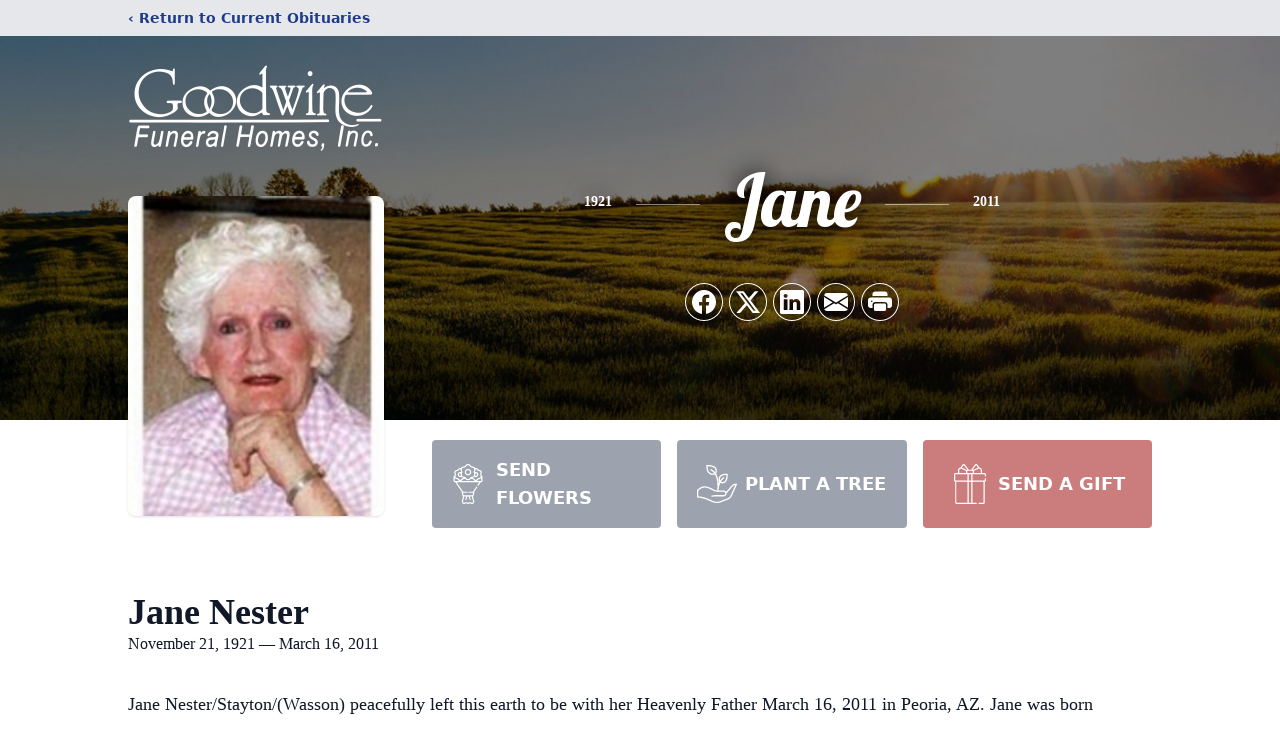

--- FILE ---
content_type: text/html; charset=utf-8
request_url: https://www.google.com/recaptcha/enterprise/anchor?ar=1&k=6Len1SArAAAAALnFOO6KyD37-Ncbj3yOqITs9-X0&co=aHR0cHM6Ly93d3cuZ29vZHdpbmVmdW5lcmFsaG9tZXMuY29tOjQ0Mw..&hl=en&type=image&v=N67nZn4AqZkNcbeMu4prBgzg&theme=light&size=invisible&badge=bottomright&anchor-ms=20000&execute-ms=30000&cb=y178ev9bhl93
body_size: 48695
content:
<!DOCTYPE HTML><html dir="ltr" lang="en"><head><meta http-equiv="Content-Type" content="text/html; charset=UTF-8">
<meta http-equiv="X-UA-Compatible" content="IE=edge">
<title>reCAPTCHA</title>
<style type="text/css">
/* cyrillic-ext */
@font-face {
  font-family: 'Roboto';
  font-style: normal;
  font-weight: 400;
  font-stretch: 100%;
  src: url(//fonts.gstatic.com/s/roboto/v48/KFO7CnqEu92Fr1ME7kSn66aGLdTylUAMa3GUBHMdazTgWw.woff2) format('woff2');
  unicode-range: U+0460-052F, U+1C80-1C8A, U+20B4, U+2DE0-2DFF, U+A640-A69F, U+FE2E-FE2F;
}
/* cyrillic */
@font-face {
  font-family: 'Roboto';
  font-style: normal;
  font-weight: 400;
  font-stretch: 100%;
  src: url(//fonts.gstatic.com/s/roboto/v48/KFO7CnqEu92Fr1ME7kSn66aGLdTylUAMa3iUBHMdazTgWw.woff2) format('woff2');
  unicode-range: U+0301, U+0400-045F, U+0490-0491, U+04B0-04B1, U+2116;
}
/* greek-ext */
@font-face {
  font-family: 'Roboto';
  font-style: normal;
  font-weight: 400;
  font-stretch: 100%;
  src: url(//fonts.gstatic.com/s/roboto/v48/KFO7CnqEu92Fr1ME7kSn66aGLdTylUAMa3CUBHMdazTgWw.woff2) format('woff2');
  unicode-range: U+1F00-1FFF;
}
/* greek */
@font-face {
  font-family: 'Roboto';
  font-style: normal;
  font-weight: 400;
  font-stretch: 100%;
  src: url(//fonts.gstatic.com/s/roboto/v48/KFO7CnqEu92Fr1ME7kSn66aGLdTylUAMa3-UBHMdazTgWw.woff2) format('woff2');
  unicode-range: U+0370-0377, U+037A-037F, U+0384-038A, U+038C, U+038E-03A1, U+03A3-03FF;
}
/* math */
@font-face {
  font-family: 'Roboto';
  font-style: normal;
  font-weight: 400;
  font-stretch: 100%;
  src: url(//fonts.gstatic.com/s/roboto/v48/KFO7CnqEu92Fr1ME7kSn66aGLdTylUAMawCUBHMdazTgWw.woff2) format('woff2');
  unicode-range: U+0302-0303, U+0305, U+0307-0308, U+0310, U+0312, U+0315, U+031A, U+0326-0327, U+032C, U+032F-0330, U+0332-0333, U+0338, U+033A, U+0346, U+034D, U+0391-03A1, U+03A3-03A9, U+03B1-03C9, U+03D1, U+03D5-03D6, U+03F0-03F1, U+03F4-03F5, U+2016-2017, U+2034-2038, U+203C, U+2040, U+2043, U+2047, U+2050, U+2057, U+205F, U+2070-2071, U+2074-208E, U+2090-209C, U+20D0-20DC, U+20E1, U+20E5-20EF, U+2100-2112, U+2114-2115, U+2117-2121, U+2123-214F, U+2190, U+2192, U+2194-21AE, U+21B0-21E5, U+21F1-21F2, U+21F4-2211, U+2213-2214, U+2216-22FF, U+2308-230B, U+2310, U+2319, U+231C-2321, U+2336-237A, U+237C, U+2395, U+239B-23B7, U+23D0, U+23DC-23E1, U+2474-2475, U+25AF, U+25B3, U+25B7, U+25BD, U+25C1, U+25CA, U+25CC, U+25FB, U+266D-266F, U+27C0-27FF, U+2900-2AFF, U+2B0E-2B11, U+2B30-2B4C, U+2BFE, U+3030, U+FF5B, U+FF5D, U+1D400-1D7FF, U+1EE00-1EEFF;
}
/* symbols */
@font-face {
  font-family: 'Roboto';
  font-style: normal;
  font-weight: 400;
  font-stretch: 100%;
  src: url(//fonts.gstatic.com/s/roboto/v48/KFO7CnqEu92Fr1ME7kSn66aGLdTylUAMaxKUBHMdazTgWw.woff2) format('woff2');
  unicode-range: U+0001-000C, U+000E-001F, U+007F-009F, U+20DD-20E0, U+20E2-20E4, U+2150-218F, U+2190, U+2192, U+2194-2199, U+21AF, U+21E6-21F0, U+21F3, U+2218-2219, U+2299, U+22C4-22C6, U+2300-243F, U+2440-244A, U+2460-24FF, U+25A0-27BF, U+2800-28FF, U+2921-2922, U+2981, U+29BF, U+29EB, U+2B00-2BFF, U+4DC0-4DFF, U+FFF9-FFFB, U+10140-1018E, U+10190-1019C, U+101A0, U+101D0-101FD, U+102E0-102FB, U+10E60-10E7E, U+1D2C0-1D2D3, U+1D2E0-1D37F, U+1F000-1F0FF, U+1F100-1F1AD, U+1F1E6-1F1FF, U+1F30D-1F30F, U+1F315, U+1F31C, U+1F31E, U+1F320-1F32C, U+1F336, U+1F378, U+1F37D, U+1F382, U+1F393-1F39F, U+1F3A7-1F3A8, U+1F3AC-1F3AF, U+1F3C2, U+1F3C4-1F3C6, U+1F3CA-1F3CE, U+1F3D4-1F3E0, U+1F3ED, U+1F3F1-1F3F3, U+1F3F5-1F3F7, U+1F408, U+1F415, U+1F41F, U+1F426, U+1F43F, U+1F441-1F442, U+1F444, U+1F446-1F449, U+1F44C-1F44E, U+1F453, U+1F46A, U+1F47D, U+1F4A3, U+1F4B0, U+1F4B3, U+1F4B9, U+1F4BB, U+1F4BF, U+1F4C8-1F4CB, U+1F4D6, U+1F4DA, U+1F4DF, U+1F4E3-1F4E6, U+1F4EA-1F4ED, U+1F4F7, U+1F4F9-1F4FB, U+1F4FD-1F4FE, U+1F503, U+1F507-1F50B, U+1F50D, U+1F512-1F513, U+1F53E-1F54A, U+1F54F-1F5FA, U+1F610, U+1F650-1F67F, U+1F687, U+1F68D, U+1F691, U+1F694, U+1F698, U+1F6AD, U+1F6B2, U+1F6B9-1F6BA, U+1F6BC, U+1F6C6-1F6CF, U+1F6D3-1F6D7, U+1F6E0-1F6EA, U+1F6F0-1F6F3, U+1F6F7-1F6FC, U+1F700-1F7FF, U+1F800-1F80B, U+1F810-1F847, U+1F850-1F859, U+1F860-1F887, U+1F890-1F8AD, U+1F8B0-1F8BB, U+1F8C0-1F8C1, U+1F900-1F90B, U+1F93B, U+1F946, U+1F984, U+1F996, U+1F9E9, U+1FA00-1FA6F, U+1FA70-1FA7C, U+1FA80-1FA89, U+1FA8F-1FAC6, U+1FACE-1FADC, U+1FADF-1FAE9, U+1FAF0-1FAF8, U+1FB00-1FBFF;
}
/* vietnamese */
@font-face {
  font-family: 'Roboto';
  font-style: normal;
  font-weight: 400;
  font-stretch: 100%;
  src: url(//fonts.gstatic.com/s/roboto/v48/KFO7CnqEu92Fr1ME7kSn66aGLdTylUAMa3OUBHMdazTgWw.woff2) format('woff2');
  unicode-range: U+0102-0103, U+0110-0111, U+0128-0129, U+0168-0169, U+01A0-01A1, U+01AF-01B0, U+0300-0301, U+0303-0304, U+0308-0309, U+0323, U+0329, U+1EA0-1EF9, U+20AB;
}
/* latin-ext */
@font-face {
  font-family: 'Roboto';
  font-style: normal;
  font-weight: 400;
  font-stretch: 100%;
  src: url(//fonts.gstatic.com/s/roboto/v48/KFO7CnqEu92Fr1ME7kSn66aGLdTylUAMa3KUBHMdazTgWw.woff2) format('woff2');
  unicode-range: U+0100-02BA, U+02BD-02C5, U+02C7-02CC, U+02CE-02D7, U+02DD-02FF, U+0304, U+0308, U+0329, U+1D00-1DBF, U+1E00-1E9F, U+1EF2-1EFF, U+2020, U+20A0-20AB, U+20AD-20C0, U+2113, U+2C60-2C7F, U+A720-A7FF;
}
/* latin */
@font-face {
  font-family: 'Roboto';
  font-style: normal;
  font-weight: 400;
  font-stretch: 100%;
  src: url(//fonts.gstatic.com/s/roboto/v48/KFO7CnqEu92Fr1ME7kSn66aGLdTylUAMa3yUBHMdazQ.woff2) format('woff2');
  unicode-range: U+0000-00FF, U+0131, U+0152-0153, U+02BB-02BC, U+02C6, U+02DA, U+02DC, U+0304, U+0308, U+0329, U+2000-206F, U+20AC, U+2122, U+2191, U+2193, U+2212, U+2215, U+FEFF, U+FFFD;
}
/* cyrillic-ext */
@font-face {
  font-family: 'Roboto';
  font-style: normal;
  font-weight: 500;
  font-stretch: 100%;
  src: url(//fonts.gstatic.com/s/roboto/v48/KFO7CnqEu92Fr1ME7kSn66aGLdTylUAMa3GUBHMdazTgWw.woff2) format('woff2');
  unicode-range: U+0460-052F, U+1C80-1C8A, U+20B4, U+2DE0-2DFF, U+A640-A69F, U+FE2E-FE2F;
}
/* cyrillic */
@font-face {
  font-family: 'Roboto';
  font-style: normal;
  font-weight: 500;
  font-stretch: 100%;
  src: url(//fonts.gstatic.com/s/roboto/v48/KFO7CnqEu92Fr1ME7kSn66aGLdTylUAMa3iUBHMdazTgWw.woff2) format('woff2');
  unicode-range: U+0301, U+0400-045F, U+0490-0491, U+04B0-04B1, U+2116;
}
/* greek-ext */
@font-face {
  font-family: 'Roboto';
  font-style: normal;
  font-weight: 500;
  font-stretch: 100%;
  src: url(//fonts.gstatic.com/s/roboto/v48/KFO7CnqEu92Fr1ME7kSn66aGLdTylUAMa3CUBHMdazTgWw.woff2) format('woff2');
  unicode-range: U+1F00-1FFF;
}
/* greek */
@font-face {
  font-family: 'Roboto';
  font-style: normal;
  font-weight: 500;
  font-stretch: 100%;
  src: url(//fonts.gstatic.com/s/roboto/v48/KFO7CnqEu92Fr1ME7kSn66aGLdTylUAMa3-UBHMdazTgWw.woff2) format('woff2');
  unicode-range: U+0370-0377, U+037A-037F, U+0384-038A, U+038C, U+038E-03A1, U+03A3-03FF;
}
/* math */
@font-face {
  font-family: 'Roboto';
  font-style: normal;
  font-weight: 500;
  font-stretch: 100%;
  src: url(//fonts.gstatic.com/s/roboto/v48/KFO7CnqEu92Fr1ME7kSn66aGLdTylUAMawCUBHMdazTgWw.woff2) format('woff2');
  unicode-range: U+0302-0303, U+0305, U+0307-0308, U+0310, U+0312, U+0315, U+031A, U+0326-0327, U+032C, U+032F-0330, U+0332-0333, U+0338, U+033A, U+0346, U+034D, U+0391-03A1, U+03A3-03A9, U+03B1-03C9, U+03D1, U+03D5-03D6, U+03F0-03F1, U+03F4-03F5, U+2016-2017, U+2034-2038, U+203C, U+2040, U+2043, U+2047, U+2050, U+2057, U+205F, U+2070-2071, U+2074-208E, U+2090-209C, U+20D0-20DC, U+20E1, U+20E5-20EF, U+2100-2112, U+2114-2115, U+2117-2121, U+2123-214F, U+2190, U+2192, U+2194-21AE, U+21B0-21E5, U+21F1-21F2, U+21F4-2211, U+2213-2214, U+2216-22FF, U+2308-230B, U+2310, U+2319, U+231C-2321, U+2336-237A, U+237C, U+2395, U+239B-23B7, U+23D0, U+23DC-23E1, U+2474-2475, U+25AF, U+25B3, U+25B7, U+25BD, U+25C1, U+25CA, U+25CC, U+25FB, U+266D-266F, U+27C0-27FF, U+2900-2AFF, U+2B0E-2B11, U+2B30-2B4C, U+2BFE, U+3030, U+FF5B, U+FF5D, U+1D400-1D7FF, U+1EE00-1EEFF;
}
/* symbols */
@font-face {
  font-family: 'Roboto';
  font-style: normal;
  font-weight: 500;
  font-stretch: 100%;
  src: url(//fonts.gstatic.com/s/roboto/v48/KFO7CnqEu92Fr1ME7kSn66aGLdTylUAMaxKUBHMdazTgWw.woff2) format('woff2');
  unicode-range: U+0001-000C, U+000E-001F, U+007F-009F, U+20DD-20E0, U+20E2-20E4, U+2150-218F, U+2190, U+2192, U+2194-2199, U+21AF, U+21E6-21F0, U+21F3, U+2218-2219, U+2299, U+22C4-22C6, U+2300-243F, U+2440-244A, U+2460-24FF, U+25A0-27BF, U+2800-28FF, U+2921-2922, U+2981, U+29BF, U+29EB, U+2B00-2BFF, U+4DC0-4DFF, U+FFF9-FFFB, U+10140-1018E, U+10190-1019C, U+101A0, U+101D0-101FD, U+102E0-102FB, U+10E60-10E7E, U+1D2C0-1D2D3, U+1D2E0-1D37F, U+1F000-1F0FF, U+1F100-1F1AD, U+1F1E6-1F1FF, U+1F30D-1F30F, U+1F315, U+1F31C, U+1F31E, U+1F320-1F32C, U+1F336, U+1F378, U+1F37D, U+1F382, U+1F393-1F39F, U+1F3A7-1F3A8, U+1F3AC-1F3AF, U+1F3C2, U+1F3C4-1F3C6, U+1F3CA-1F3CE, U+1F3D4-1F3E0, U+1F3ED, U+1F3F1-1F3F3, U+1F3F5-1F3F7, U+1F408, U+1F415, U+1F41F, U+1F426, U+1F43F, U+1F441-1F442, U+1F444, U+1F446-1F449, U+1F44C-1F44E, U+1F453, U+1F46A, U+1F47D, U+1F4A3, U+1F4B0, U+1F4B3, U+1F4B9, U+1F4BB, U+1F4BF, U+1F4C8-1F4CB, U+1F4D6, U+1F4DA, U+1F4DF, U+1F4E3-1F4E6, U+1F4EA-1F4ED, U+1F4F7, U+1F4F9-1F4FB, U+1F4FD-1F4FE, U+1F503, U+1F507-1F50B, U+1F50D, U+1F512-1F513, U+1F53E-1F54A, U+1F54F-1F5FA, U+1F610, U+1F650-1F67F, U+1F687, U+1F68D, U+1F691, U+1F694, U+1F698, U+1F6AD, U+1F6B2, U+1F6B9-1F6BA, U+1F6BC, U+1F6C6-1F6CF, U+1F6D3-1F6D7, U+1F6E0-1F6EA, U+1F6F0-1F6F3, U+1F6F7-1F6FC, U+1F700-1F7FF, U+1F800-1F80B, U+1F810-1F847, U+1F850-1F859, U+1F860-1F887, U+1F890-1F8AD, U+1F8B0-1F8BB, U+1F8C0-1F8C1, U+1F900-1F90B, U+1F93B, U+1F946, U+1F984, U+1F996, U+1F9E9, U+1FA00-1FA6F, U+1FA70-1FA7C, U+1FA80-1FA89, U+1FA8F-1FAC6, U+1FACE-1FADC, U+1FADF-1FAE9, U+1FAF0-1FAF8, U+1FB00-1FBFF;
}
/* vietnamese */
@font-face {
  font-family: 'Roboto';
  font-style: normal;
  font-weight: 500;
  font-stretch: 100%;
  src: url(//fonts.gstatic.com/s/roboto/v48/KFO7CnqEu92Fr1ME7kSn66aGLdTylUAMa3OUBHMdazTgWw.woff2) format('woff2');
  unicode-range: U+0102-0103, U+0110-0111, U+0128-0129, U+0168-0169, U+01A0-01A1, U+01AF-01B0, U+0300-0301, U+0303-0304, U+0308-0309, U+0323, U+0329, U+1EA0-1EF9, U+20AB;
}
/* latin-ext */
@font-face {
  font-family: 'Roboto';
  font-style: normal;
  font-weight: 500;
  font-stretch: 100%;
  src: url(//fonts.gstatic.com/s/roboto/v48/KFO7CnqEu92Fr1ME7kSn66aGLdTylUAMa3KUBHMdazTgWw.woff2) format('woff2');
  unicode-range: U+0100-02BA, U+02BD-02C5, U+02C7-02CC, U+02CE-02D7, U+02DD-02FF, U+0304, U+0308, U+0329, U+1D00-1DBF, U+1E00-1E9F, U+1EF2-1EFF, U+2020, U+20A0-20AB, U+20AD-20C0, U+2113, U+2C60-2C7F, U+A720-A7FF;
}
/* latin */
@font-face {
  font-family: 'Roboto';
  font-style: normal;
  font-weight: 500;
  font-stretch: 100%;
  src: url(//fonts.gstatic.com/s/roboto/v48/KFO7CnqEu92Fr1ME7kSn66aGLdTylUAMa3yUBHMdazQ.woff2) format('woff2');
  unicode-range: U+0000-00FF, U+0131, U+0152-0153, U+02BB-02BC, U+02C6, U+02DA, U+02DC, U+0304, U+0308, U+0329, U+2000-206F, U+20AC, U+2122, U+2191, U+2193, U+2212, U+2215, U+FEFF, U+FFFD;
}
/* cyrillic-ext */
@font-face {
  font-family: 'Roboto';
  font-style: normal;
  font-weight: 900;
  font-stretch: 100%;
  src: url(//fonts.gstatic.com/s/roboto/v48/KFO7CnqEu92Fr1ME7kSn66aGLdTylUAMa3GUBHMdazTgWw.woff2) format('woff2');
  unicode-range: U+0460-052F, U+1C80-1C8A, U+20B4, U+2DE0-2DFF, U+A640-A69F, U+FE2E-FE2F;
}
/* cyrillic */
@font-face {
  font-family: 'Roboto';
  font-style: normal;
  font-weight: 900;
  font-stretch: 100%;
  src: url(//fonts.gstatic.com/s/roboto/v48/KFO7CnqEu92Fr1ME7kSn66aGLdTylUAMa3iUBHMdazTgWw.woff2) format('woff2');
  unicode-range: U+0301, U+0400-045F, U+0490-0491, U+04B0-04B1, U+2116;
}
/* greek-ext */
@font-face {
  font-family: 'Roboto';
  font-style: normal;
  font-weight: 900;
  font-stretch: 100%;
  src: url(//fonts.gstatic.com/s/roboto/v48/KFO7CnqEu92Fr1ME7kSn66aGLdTylUAMa3CUBHMdazTgWw.woff2) format('woff2');
  unicode-range: U+1F00-1FFF;
}
/* greek */
@font-face {
  font-family: 'Roboto';
  font-style: normal;
  font-weight: 900;
  font-stretch: 100%;
  src: url(//fonts.gstatic.com/s/roboto/v48/KFO7CnqEu92Fr1ME7kSn66aGLdTylUAMa3-UBHMdazTgWw.woff2) format('woff2');
  unicode-range: U+0370-0377, U+037A-037F, U+0384-038A, U+038C, U+038E-03A1, U+03A3-03FF;
}
/* math */
@font-face {
  font-family: 'Roboto';
  font-style: normal;
  font-weight: 900;
  font-stretch: 100%;
  src: url(//fonts.gstatic.com/s/roboto/v48/KFO7CnqEu92Fr1ME7kSn66aGLdTylUAMawCUBHMdazTgWw.woff2) format('woff2');
  unicode-range: U+0302-0303, U+0305, U+0307-0308, U+0310, U+0312, U+0315, U+031A, U+0326-0327, U+032C, U+032F-0330, U+0332-0333, U+0338, U+033A, U+0346, U+034D, U+0391-03A1, U+03A3-03A9, U+03B1-03C9, U+03D1, U+03D5-03D6, U+03F0-03F1, U+03F4-03F5, U+2016-2017, U+2034-2038, U+203C, U+2040, U+2043, U+2047, U+2050, U+2057, U+205F, U+2070-2071, U+2074-208E, U+2090-209C, U+20D0-20DC, U+20E1, U+20E5-20EF, U+2100-2112, U+2114-2115, U+2117-2121, U+2123-214F, U+2190, U+2192, U+2194-21AE, U+21B0-21E5, U+21F1-21F2, U+21F4-2211, U+2213-2214, U+2216-22FF, U+2308-230B, U+2310, U+2319, U+231C-2321, U+2336-237A, U+237C, U+2395, U+239B-23B7, U+23D0, U+23DC-23E1, U+2474-2475, U+25AF, U+25B3, U+25B7, U+25BD, U+25C1, U+25CA, U+25CC, U+25FB, U+266D-266F, U+27C0-27FF, U+2900-2AFF, U+2B0E-2B11, U+2B30-2B4C, U+2BFE, U+3030, U+FF5B, U+FF5D, U+1D400-1D7FF, U+1EE00-1EEFF;
}
/* symbols */
@font-face {
  font-family: 'Roboto';
  font-style: normal;
  font-weight: 900;
  font-stretch: 100%;
  src: url(//fonts.gstatic.com/s/roboto/v48/KFO7CnqEu92Fr1ME7kSn66aGLdTylUAMaxKUBHMdazTgWw.woff2) format('woff2');
  unicode-range: U+0001-000C, U+000E-001F, U+007F-009F, U+20DD-20E0, U+20E2-20E4, U+2150-218F, U+2190, U+2192, U+2194-2199, U+21AF, U+21E6-21F0, U+21F3, U+2218-2219, U+2299, U+22C4-22C6, U+2300-243F, U+2440-244A, U+2460-24FF, U+25A0-27BF, U+2800-28FF, U+2921-2922, U+2981, U+29BF, U+29EB, U+2B00-2BFF, U+4DC0-4DFF, U+FFF9-FFFB, U+10140-1018E, U+10190-1019C, U+101A0, U+101D0-101FD, U+102E0-102FB, U+10E60-10E7E, U+1D2C0-1D2D3, U+1D2E0-1D37F, U+1F000-1F0FF, U+1F100-1F1AD, U+1F1E6-1F1FF, U+1F30D-1F30F, U+1F315, U+1F31C, U+1F31E, U+1F320-1F32C, U+1F336, U+1F378, U+1F37D, U+1F382, U+1F393-1F39F, U+1F3A7-1F3A8, U+1F3AC-1F3AF, U+1F3C2, U+1F3C4-1F3C6, U+1F3CA-1F3CE, U+1F3D4-1F3E0, U+1F3ED, U+1F3F1-1F3F3, U+1F3F5-1F3F7, U+1F408, U+1F415, U+1F41F, U+1F426, U+1F43F, U+1F441-1F442, U+1F444, U+1F446-1F449, U+1F44C-1F44E, U+1F453, U+1F46A, U+1F47D, U+1F4A3, U+1F4B0, U+1F4B3, U+1F4B9, U+1F4BB, U+1F4BF, U+1F4C8-1F4CB, U+1F4D6, U+1F4DA, U+1F4DF, U+1F4E3-1F4E6, U+1F4EA-1F4ED, U+1F4F7, U+1F4F9-1F4FB, U+1F4FD-1F4FE, U+1F503, U+1F507-1F50B, U+1F50D, U+1F512-1F513, U+1F53E-1F54A, U+1F54F-1F5FA, U+1F610, U+1F650-1F67F, U+1F687, U+1F68D, U+1F691, U+1F694, U+1F698, U+1F6AD, U+1F6B2, U+1F6B9-1F6BA, U+1F6BC, U+1F6C6-1F6CF, U+1F6D3-1F6D7, U+1F6E0-1F6EA, U+1F6F0-1F6F3, U+1F6F7-1F6FC, U+1F700-1F7FF, U+1F800-1F80B, U+1F810-1F847, U+1F850-1F859, U+1F860-1F887, U+1F890-1F8AD, U+1F8B0-1F8BB, U+1F8C0-1F8C1, U+1F900-1F90B, U+1F93B, U+1F946, U+1F984, U+1F996, U+1F9E9, U+1FA00-1FA6F, U+1FA70-1FA7C, U+1FA80-1FA89, U+1FA8F-1FAC6, U+1FACE-1FADC, U+1FADF-1FAE9, U+1FAF0-1FAF8, U+1FB00-1FBFF;
}
/* vietnamese */
@font-face {
  font-family: 'Roboto';
  font-style: normal;
  font-weight: 900;
  font-stretch: 100%;
  src: url(//fonts.gstatic.com/s/roboto/v48/KFO7CnqEu92Fr1ME7kSn66aGLdTylUAMa3OUBHMdazTgWw.woff2) format('woff2');
  unicode-range: U+0102-0103, U+0110-0111, U+0128-0129, U+0168-0169, U+01A0-01A1, U+01AF-01B0, U+0300-0301, U+0303-0304, U+0308-0309, U+0323, U+0329, U+1EA0-1EF9, U+20AB;
}
/* latin-ext */
@font-face {
  font-family: 'Roboto';
  font-style: normal;
  font-weight: 900;
  font-stretch: 100%;
  src: url(//fonts.gstatic.com/s/roboto/v48/KFO7CnqEu92Fr1ME7kSn66aGLdTylUAMa3KUBHMdazTgWw.woff2) format('woff2');
  unicode-range: U+0100-02BA, U+02BD-02C5, U+02C7-02CC, U+02CE-02D7, U+02DD-02FF, U+0304, U+0308, U+0329, U+1D00-1DBF, U+1E00-1E9F, U+1EF2-1EFF, U+2020, U+20A0-20AB, U+20AD-20C0, U+2113, U+2C60-2C7F, U+A720-A7FF;
}
/* latin */
@font-face {
  font-family: 'Roboto';
  font-style: normal;
  font-weight: 900;
  font-stretch: 100%;
  src: url(//fonts.gstatic.com/s/roboto/v48/KFO7CnqEu92Fr1ME7kSn66aGLdTylUAMa3yUBHMdazQ.woff2) format('woff2');
  unicode-range: U+0000-00FF, U+0131, U+0152-0153, U+02BB-02BC, U+02C6, U+02DA, U+02DC, U+0304, U+0308, U+0329, U+2000-206F, U+20AC, U+2122, U+2191, U+2193, U+2212, U+2215, U+FEFF, U+FFFD;
}

</style>
<link rel="stylesheet" type="text/css" href="https://www.gstatic.com/recaptcha/releases/N67nZn4AqZkNcbeMu4prBgzg/styles__ltr.css">
<script nonce="R9IMT8udF67g1urhIAbNkA" type="text/javascript">window['__recaptcha_api'] = 'https://www.google.com/recaptcha/enterprise/';</script>
<script type="text/javascript" src="https://www.gstatic.com/recaptcha/releases/N67nZn4AqZkNcbeMu4prBgzg/recaptcha__en.js" nonce="R9IMT8udF67g1urhIAbNkA">
      
    </script></head>
<body><div id="rc-anchor-alert" class="rc-anchor-alert"></div>
<input type="hidden" id="recaptcha-token" value="[base64]">
<script type="text/javascript" nonce="R9IMT8udF67g1urhIAbNkA">
      recaptcha.anchor.Main.init("[\x22ainput\x22,[\x22bgdata\x22,\x22\x22,\[base64]/[base64]/[base64]/[base64]/[base64]/UltsKytdPUU6KEU8MjA0OD9SW2wrK109RT4+NnwxOTI6KChFJjY0NTEyKT09NTUyOTYmJk0rMTxjLmxlbmd0aCYmKGMuY2hhckNvZGVBdChNKzEpJjY0NTEyKT09NTYzMjA/[base64]/[base64]/[base64]/[base64]/[base64]/[base64]/[base64]\x22,\[base64]\\u003d\\u003d\x22,\x22woDCgcKCQmtpw6LCikpuwrsDPsOzTRkcQhYqfMKUw5vDlcOfwq7CisOqw7BbwoRSRjHDpMKTUmHCjz5nwpV7fcKwwrbCj8KLw6bDjsOsw4AJwoUfw7nDtcKhN8KswqnDj0xqc27CnsOOw61yw4k2wq80wq/CuBo4XhR5OlxDfcOGEcOIZcK3wpvCv8KtQ8OCw5hgwrFnw70FDBvCujYkTwvCrALCrcKDw5zCmG1HUcODw7nCm8K3f8O3w6XCm094w7DCvUQZw4xtFcK5BXnCl2VGScOoPsKZIcKww60/[base64]/CqMKqw5jDihjDqsKHw4zCsDBaw4ZjesOWBDBQcsOIfMOsw7/CrTLCqEwpJGvCh8KeFWVHWWJYw5HDiMOoEMOQw4Ahw5EVFlFDYMKIYcKuw7LDsMKIGcKVwr8swq7DpybDncOOw4jDvFE/[base64]/w57Di8KPw47Ci8OUEcKYRQXCpFDDhcOCwqLCp8O1w7DCmsKXA8OEw5M3Xl9FNVDDmcO5KcOAwrliw6YKw5vDnMKOw6c0wo7DmcKVaMOuw4Bhw5YtC8OwWx7Cu3/Ck1VXw6TCmcKpDCvCq2sJPlzCi8KKYsOrwpdEw6PDrsOJOiRtM8OZNm1sVsOsaXzDoixIw5HCs2dcwp7CihvCkxQFwrQhwrvDpcO2wrTChBMuecO0QcKbTiNFUhvDkA7ChMKLwovDpD1Pw4LDk8K8D8KBKcOGUMK3wqnCj23DrMOaw49Ww4F3wpnCgR/[base64]/wo9Mw7DDicO+XXRXbcKHw51JwqLDg8OCLsKhw7rCv8K1w48YR1tAwpLCvQPCqMK6w7HChMKLOMOswpvChisrw5DCiEAywrLCv1Efwoktwo3DpE80w6Abwp3CpcONVxTDhWXDmgzChg0+w4zCinfDnDHDg3zCk8KPw6bCmF47X8OmwqDDrhJxwoDDrTPCnA/DjcKsTMKPaVvCncOOw6rDmDzDjzhpwqhxwo7Dm8KDWcKqdMOvWcO5w6tAw69jwqg4wqsNw5nDtw/Dr8KMwpLDhMKIw7bDpsOUw7JiKjHDlmB+wq4dZsOuw6xVYcONVAt+woE5wrdYwoLDhV3DrAXDtG7CpWYZcTZbDcKfVSvCtsO4wopyHsOlAcOHw57CgjXCs8OkfMOZw6Y+wrUWJg8uw6FtwrgJPMORRMOCfnJJwrjDpMOYwqLCnMOjHsO1w4jDjcOpZMK6RlLDiB/[base64]/H1TDkW5RwrVdw7I7T8OIAsKZwpbDj0tXEcO7GX7CocK1w5DCg8O9wozCgsO/w4/DjFnDq8K8NsKAw7RFw4TChjHDlV/DpXAhw5lTScOoE3DDssK8w6dIRsKTGFnCpzIZw7fCtsOhTsKtwoRfCsO/wrJgfsOdw4ovCsKAYsO4YCN1wrHDrD3DqcKQE8Kqw6XCnMOMw5tzw4/DpTXCssOAw5fDhV7DvMK0w7BLw7jDo0sGw4NGAlzDn8KVwrvCrQ9IfsKgbsK4KwRUcVvDg8K1w53CnsKuwpBmwo3Do8O4ZRQQworCnUrCjMKkwrQOLMKMwqLDmMK+AQXDgcKVTV/CoTULwrbDjhsow7lIwqwUw5oKw5rDocOgPcKLw4V5QjIQfMOew4xowo84RhdoNjfDplHCgG5yw67DoTJFBFUHw755w4fDm8OqI8K4w4PCm8KeIcODG8OPwr0gw4zCrmNUwqRfwpxUPMOgw6bCpcOIZ3DCiMOIwqp/MsOVwqnCoMKnJcOlwohebR/DrUkKw4bCpwLDucOEKMOKYhZRw7HCpAgZwpVNY8KCEFfDh8KJw7MHwo3ChcKneMOWw5khHMKECcO/w50Rw6hhw4vChMOJwpwLw5fCgsK8wqnDrsKgFcODw7sld310EMK5dHHCiHLCmRnDrcKGV3sDwpxnw5Qjw73Cryppw5bClsKNwoEYMsOvwpvDqx4Gwrp2ZFLCpl4tw6RXCBdccTvDgQphAWhgw6Vwwrpnw5HCg8OZw7fDkFvDrBxdw5TCh09jfRrCkcO2dhsaw7VxSQ/CvMKnwrXDnH7DsMKuwqd7w5zDiMOGFcOZw6NuwpXDh8KUQsK0KsKKw4bCshbCosOhVcKSw7h/w4U3YMOJw70DwpsWw7/CmyTDqHTDvyRde8OlbsOAM8OQw5wLRmY2AcKnSDnCtzxrC8KgwqA/Ix0uwpDDpW3DtsOKZMO2wobDoyTDtsOmw4jCvkUkw7LCik/DisO3w4lzS8OMCMO7w4bCiExyJMKuw6U6LsOaw7FAwpxRCkZvw73CqcO/wqgrecOSw4XDkwQdRcOgw4UvNsKuwp1zAcOZwrPDinbCucOscMOUDl/DhGMcw5TCrWnDikgUw5NsTgVMdiFow5puTkZrwr7DuRwPYsO6TcOkLg1wbz7Cr8Kcw7sRwrXCoT0Ywr3DrHEqBcKvUsKWRnvCmk7Dh8KXMcKEwp/Do8O1HMKcT8OsaDUDwrAvwobCmHlWUcO5w7MqwoLCocK6KQLDt8OPwp9hI1zCmgEKw7XDr1/DoMKnL8OpeMKcL8OfXWLDr0krSsKxSMOyw6nCnmR4b8OawrJEQxvCvMObwo/[base64]/CpsOYSiXDh8O0w5Arw5ZLZ8OwUD8DRsOwAkVfw4Bkw74Cw6/DlsKuwrZ2Nil2wq9mccOqwr3CgzJGZUd9wrEuGVbDqMKVwpp3w7QAwozDjcKdw7gqw4tiwprDqcKzw7TCt0vDpcKTfjI7CEdHwrBywoJJZsOLw6fDrFsjOBTDuMKQwrlCwpchbcKzw75yfHLCrQBXwpxzwp/CnyzDg385w5vCvHjCnDnDusOBw6sjLwgCw6o+AcKge8Kfw6/CoWjChj3CnxvDu8Orw7bDv8KWScOjEMO5w5luwpIDDHhTbsO9EcOYwrAqeF56DVsiNMKBNipiaVbChMKWwoMvw40hFwbCv8OdWMOFV8KFw6jDgcOMCipvwrfCrDN6w45yScK2DcK1wo3CpCDCucOCQcO5wp9EXlzCocOgwqI8wpICw7/[base64]/w5/DrD54VgQVPGHCqsKwHwp9aMKmI1cYwrULcwotbmtTKVgDw6/[base64]/Dg3pRWcKsXcOwZmtyUsKmwoQSwo8GfErDv8OGQ2ZaNcOmwr3Cux0lw5loEFkfaU/DtkTCpMKiw5TDi8OFBU3DqsKGw4vDosKWCzJZEUDDqMKWRWLDsTUJwrkAw599OyrDo8OYw4INHzIjW8Kvw7B0U8Osw4xcbmAkJ3HDvlkmBsObwoF+w5HDvH3Cg8KHwodoTMK5Q113KAwpwqbDosO0ZcKxw4jDiSpVRTDCvGoCwrNDw7HClz52UxVmwqTCpDk/K3E4S8OfLMOgw4sZwpTDgS7Dkk1nw5PCnhkHw4XCmAEwL8O1wqNDw6/CncOOw5jCicKDNsO2w6vDuVIpw6R8w4FPK8KHEsK+wpAkT8OKw5oYwpQZTsOPw5cgATLDksOWwpkMw7cUecKQMsO4wrTCrMOYZw9fXSDDsyzCgi/DnsKXQcOnw5TCm8OBAhAnNRPCnSY5CSUhF8ODw5Mqw6koUnYeI8Ovwrc4Q8Khwo52RsK6w64Mw5/CtgnDpCpRC8KiwqLCocKUw47Du8OEw4rDrcKAwprCr8KZw5EMw6JzF8OoSsKqw5IDw4TCjAQGcnFKdsOYImF9TcKLGxjDhwB+SG0kwqzCj8OAw4HDrcKVM8OAIcKya1Ufw5MjwrzDmnc8RcOZSlfDtynCssKoZDPCh8KaKMO5RC1/FMOUJcOgGHnDqSxjwqo4wowkGsOtw4nCmcKEwqPCpsOUw7cUwrV8w5HCiG7CiMKYwpPCggXDocOEwrwgQMKDIR/Cj8OtDsKRPcKSwpPDoCvCtsK4N8KkL2d2w7XDr8Kawo0aPsKowoTCozrCksOVJMODw50vw7jDscOaw7/Ckyctwpcuw6zDvcK5IsKow5nDvMK7SsOxHjRTw55ZwpxhwrfDuzrCj8OYdG8owrnCmsKUTzxIw5fDjsOiwoMiwoHDicOww7rDsU91a27CnCMOwpfDpMOvQhXCtsORF8K4HMOkwoTDqzpBwo3CtG8GE3nDg8OKM0J4cTd/[base64]/CkcOUw6hLImzCvcOsw77DrsKnw7bCtx8OwqhDw47DrU/Cr8OMOSwXHn5Gw75+ScOsw4wvcy/DncOWwrTCjQ05PMOxesKJw7R5w4NPAMOMJG7DvXMZVcOhwolVwrUyHyBAwp9PdxfDtCzChsKhw75SHsKFWF3CocOOwpTColXCjcOqwoXCvsOfSsOvO3/CqsKnw7DCsyocN1/[base64]/CncKTw5dbwp9Mw7R/wo/DgsKPw4vCulrDh0FgAsOYSntteFDDk2tUwofDmjPDsMKTBx16w4pkeBwDwoDCq8K1KGTCmRYcU8Ojd8KAU8KlNcOkw45xw6bCnXhXFlHDskLDilLCnH1oV8Khw59cP8O8PlkSwqfDp8K9IHpFacOqJcKDworCjX/[base64]/[base64]/CtMKSF8ONLMKKw4FnVFBCw5liPMOmXiYgbxDCgMONw6IySX9WwqVHw6TDnSbDm8O1w5vDu3wTJQopS3EVwpdhwphzw74sEsO/W8OwcsKdQX4KMQrCvn4ZY8O5ZAsywqHCsgoswoLDsVfDsUTDlcKXwrfCkMOgFsOnbcK5E1/DjGLDpsOBw67Dn8OmZgzCrcO0fcOhwofDtSTDs8K1UMKWTkdwKC5mEcKlwoXDpU/CgcO2U8Omw6XCvizCkMOnwps7w4QwwqYnYMKsLyLDr8KPw67CjsOAw7Aqw7k9KSDCqn1GT8OKw67CgmDDqcOuTMORa8Klw7x+w6zDvwDCiFZDfcKrQMOLKUZwB8KXbMODwoQ/[base64]/wrzDpMKFw43CicOUwqkJw7rCkcOqwpVWY8Kww57Dp8K+wrLCpXhGw6vCg8KrRMOnLcK6w5nDlsOedcOhRDwadgfDrxRxw5Ekwp/DiGXDpjTCvMOLw5rDvzXDrMOSXibDghVaw7AmNsOMP1nDp0HCoX5IBcOGCTbCqBppw47Cljcbw5/CuyrDsFViwplccRQswqcxwo5BazXDhFRhXcO9w58YwrDDvMKdJ8O8f8K/w4/[base64]/Cp3rDlkfDiUTDsMOEwqxuwo5QwoDCtDhGJmZ5w4ALSg7CpSMeblrDmhHDszcWDBozWUjClcOTe8OjSMOdwp7CtD7DiMOEQ8Ocw7wWc8OdewzCnsKsajhREcOHUWzCvcOAAGHChcOmwqzDkMOTUMO8EMKrJgJ/OGnCisKJAj3DncKGw6nCtcKrfWTCql0OAMKNPXHCt8Ocw4QVBMOOw4BjE8KBNsKuw5jDssKnw6rCgsOEw4MSTMKYwrExI259woHCrsOxYwtLRVBLwqVdw6dcZ8KIJ8Olw40kC8KiwoELw45lwrDCtFwGw5hWwp43PylIwp/CiGQRecOdw4IJw4wZw7UOTMOFw43Ch8K2w5YsJMK2AwnClXTCtsOPw5vDs0HCi1rDrMKgw6rCvAjDuyDDiAPDt8KLwp/[base64]/NcKpwppewoZaJ8OSw51/Q3vCv8OywoxOTMKETBrChsO5bAgRXkMffUbCu0J+Kl3DmsKeEldEY8OECsKzw77CuDHDicOOw7M6wobCtxXCi8KDPkLCrsO8bsK5CGXDh2rDhWFMwqQsw7ZqwpPCiUTDssKkHFDDrsOuWm/DuSvDj2kgw4jDpC86wp0jw4HCnFpswr4bbsKxQMKww5nDmhEKwqDCoMOvJ8Oowrwtw4QiwqfChioOIX3CuGrDtMKPw4fCinrDiGouTyA5EsO9wqc9w57CuMOowoXColzDui9XwpNdZcOhwovDicO0wp3CpQMywo9qPMKRwrbCucOoWmIYwrhyd8OncMKXwq8/YQLChUsxw63DisObR29SdnfCmcONKcO3wqHCiMKKB8K4wpoiJcOMJ2vDm2fCr8KdaMKzwoDCoMKKw4M1YCMLwrt1TTvCkcOuw4FvCxHDji/CtsKbwq1tch8lw6bDpho8w5pjei/Cm8Ojw73CslVLw61fwpfChw3Dkxg9w57DjRzCmsOFw54WFcKAwpnDtDnCl23Dt8O9wqcAAFYuw5gCwqwzUMOkHMO3w6TCqhvCr1zCvMKdVgpzacKJwoTCicO8wrLDh8KRIXY0HA7CjwfDksK+XV0mUcKMf8OWw7LDisKJMMK0wqwnRMKNwr9rP8OQw5/DqzZ9w4vDoMKqZcOHw5MKwopkw7vCk8OhScKzwrwdw5XDrsOYVErClXUvw7/Ct8O8GQPCkB7Du8KbasO9fxLDgMKPNMO6Ii9NwrccFMKPTVUDwoApWTAswqo2wrAVEsOUWcKUw5VfXXDDj3bChx8hwpDDocKEwrloTsOTw7DCtVvCrC3CrkkGEsOww7TDvTzCucOlNMK/MsK8w7Ekwq1OPkdEMkjDscOjORnDuMOYwo/[base64]/DvsOew5bCtMOIwrhlwpXCjcKHw6VGw75Sw7M9w7TCtSYWwrsywpRQw7sTfcKTT8KMaMK4w5kzAMO7w6F1V8OWw54awpAXwokaw73CvMOBNsOkwrPCvxQUw7xZw5wcGSFAw73Cm8KYwr3DugXCpcOKPsK+w6kHKMO5wpxARTLCjMO/w5vChjjClcOBbMK8w5jCvE3CscKSw78TwpnDsGIlGzhWLsOiw7tGwpTCmsK0K8OYwqDDu8Ogwr/CrsO9ciIZP8KLVsK/cx8hBULCrzYMwp0IT2LDncK8EcOlZcKFw70gwojCp3p9w7nCj8O6QMOCNwzDlMKdwqZ0UVrCksKgbzF+wrYqLcOPw501w4bCtSHCqw/CnD/DrsKwJcKlwpnDgSfClMKpworDjnJVb8KFOsKNw77DhlfDlcKnesKXw7XDlMK7LnluwovCllfDjAvDvERHQcK/U0hof8Kaw5rCoMKATRbCuiTDshfCsMO6w5dWwpEaX8OGw7HDrsO7w7YmwpxLC8OIJGhOwqwxWnfDjcKSeMO8w53DgWQoRyTDkQrDt8Kxw6PCv8OPwqnDgCkkw67DvkfCi8K2w4kTwr3CnBJLV8KHEcKVw6bChMODKBLCrkthw4nCncOkwrJYwobDolPDk8O/[base64]/wphhGMOZLsK/[base64]/Dj2LCkhzCiiPCsH3DvMKUHhsLw4Faw4YHSMK+VMKMEQ9/FjfCixDDoRfDsnbDgizDosK1woddwpfDvcKoHnzDiSvDkcKwADHDkWrDrMKsw5EzS8KGWmEbw4bClDzCiU/DgcOqd8KiwqLDhSdFHFPCgnDDjXDCnQQ2VgjCh8OQwr0Zw6XDiMKVR0zCjxF/aTbDtsKaw4HDjVDDrcKGBhHDgsKRJ0RQwpZEw5jDr8K6V27ClMO2DUgIfsKeHwbCg0bDsMO1SWjCgDM1L8KOwqPCnsKyf8OAw5vCkixJwr4qwp03CSjCgMKjcMKbwpNRY1FsBx1cDsK7GThvWgzDvxlzQTBZwoHDrgrCgMKRwo/DhcOSw5NeOSnCjMK0w6c/[base64]/[base64]/CiT7DoC/CkMK9PiR0U8OSw6PCjQnCvsOQwqPDs31ITE/[base64]/[base64]/cV/CoMONIsOCwrDDvy0+esOXw4k4bsObMxhWwoFKRxzDusO7N8OJwonDim/DgB0Vw6ZpTsKawrPCh15QXsOBw5ZrCMONw4xXw6jCl8KiKwzCp8KbaxDDgRcRw4sTQMKITsO8SsKgwo0ow5rChSdWw7YFw4kYw4AFwqloYcKRa3JtwrhPwoZWLiTClsOPw5TChxAfw4YbfsO2w7nCtsKreh1tw6/DrmbCkD/CqMKPVBAcwp3DsG04w4bCgQBJa1bDvcO1wqkbwozDk8OAwpQhwoUjAcOXwoXCl03Cg8Olwr/CoMOwwp5ow40CDhLDnBd+woFhw5ExOiHCnCkyA8O1aRM0VT3DvsKswrrCklPCn8O5w4QHNcKEI8K8wog5w6/DqsOUa8KVw4s+w4k+w7hLaT7DhgtHwrYgw6AuwpfDnsK3NcOGwpPClmk7w5RhH8OZfHHCsytkw50FKBxiw7nCun1pA8KUbMOJIMKiVMKHN1jCsDDCn8OYP8KvNwPCpHPDhMKHC8OUw5FvcsK0e8Kow5/CtcOewpFLZMOKwrzDlRnCnMOCwoXDt8K1GFYWbiDDnRbCvDAzMcOXATPDh8K/wqw8NQkzwpLCpcKtYG7Ch2d1w4fCvz5/JcKdW8OEw6ZKwrFLaCoWwq/ChhLCm8OKCjRSeCYAP0PCm8OnUBrDtjLCghg/RMO1w7fCjsKpGxJZwrESwoTCtDY9IE/CsAhGwpJ4wrNvLE8/L8KqwqnCv8OJwpp9w6XDssKhBSbDu8OFwqVIwrzCu3HCmsOcRxDDgMKqw5cKwqVAwpjCmsKYwrk3w5TCsWvDoMOhwqRVFj3CpMK5YmLDnn1va1/ClMKuK8K4dMODw75TP8Kyw7JdRG9GBS3ClgAzFRlbw70ASVEJYgcpD1Q1w61vw4E1wrJtw6nDpQYww7APw5VyT8OJw5cmDMK5O8Kfw5tRw5NARkdMwrleHcKJw4FEw6jDlm9mw5VrW8KtIhhcwoLClsOSUcO9woAxKRgrOsKDC33DuDNdwrrDgsOSNi/CnjTDvcO3DcK6WsKFZsOzw4LCpW8gw6E4wp3DpmzCvsKxEcOOwrDDrcOtw7omwpNDwoAbDy7DuMKaZ8KCOcOhd1LDo1vDjMK/w47Dt1w/wrF9w6zDvsOswop4wrTCtsKsSMKsG8KDHcKAClHDjFk9wqbCq3hTcRbCuMOOemZeIMOtBcKAw49tbVvDk8KcJcO6VBnDgV7Cr8K9w4LCuyJdwpY/wpN4w6fDvTHChMK5AlQOw70fw6bDt8KFwqzDi8OIwr90wojDpsOew4PCicKKwpvDugPCq29RAxwzwqXDtcOpw5gwbkQ4chnCkyM7N8KTw6g4w5bDusK6w7LDu8Oewr0awo0rF8O/w4s2w45HZ8OEwoHCgWPCrcOWworCtMOnGsOWL8O/wpoaO8KSdsOhaVfCt8K/w7XDgj7Cn8KQwq0rw6LCpcKZwqDDrFZkwqvCnsOiXsKDG8O6J8OFR8Olw6RUwpzCjMONw4/[base64]/CsCHCjMOtw4/DlsKuwrpswrE/FMKFw4DCi8KwMcOMa8O/wrnCg8KnIRfCgm/Cq2nCscKWw6xxKRliCcOQw78QLsOMwqLDk8OwYTfDmcOwUsOSwofCqcKYQsKrDjgeVjvCisOrWMKqRlsTw7nCnSk/[base64]/[base64]/wrHDm8KCJ1pXdsKSe11MwpjDmsKfwrDCpMKIBsOOUid9SxYFWEl/[base64]/DgcKNwqXDvxrDmGHDsk3CvsKVwp8CPjHDpSPCmDPCmcORRcOcw40hwp4Nd8K1SUVww65ZVnh0wqPCh8OWBcOIJF3Doi/Ch8OjwrLCuwRrwrXDkVDDn3AnHArDo08EWh3DksOsCMKGw58uw5g1w4ctVSp3CGPCr8Kqw43CtTpFw6nCrCLDgRTDvsKmwoYvKGtyTcKSw4XDr8KQQsOpw4sQwrIOw7dmHcK0w6pMw5gHwo5MBcOMHD5VX8KGw6gewo/[base64]/T8K8w6EWw7VTUh8PQsOxwpHDmQ8BPMOAw5HCqcOFwqvDqAoewpDCtWpjwqEcw5x1w6jDisOpwqghUsKWIl8bEkTCkQ9YwpBqLn1Cw7rCvsK1w4rCsl0ww7/DmcOqD3rCucOow5PCucOXwqHCrSnDnsK1CcKwIMKrwojCgMKGw4rCr8K3w4nCrsKdwrBFQDNBwpfDlmPDsAYNM8ORZcKnwpnDisONw6M9wo3CrsOdw5gBSnVDF3d6wpRlw7vDssKaSMKLGVPCs8KIwp7DnsOGfcKlX8OFAcKae8KhOSbDkAHCqS/Dq13CkMOzNBPDhHrCi8K7wosKwr7Diytewp7DrsO/RcKnfw5ZUw4vw7w5EMKLw7zCiCJtGcKJwoIPw7ciCGrCkF1AKV87AizCl3pMf2TDmyjDhn5pw6nDqEMlw7zCsMKSdVtFwq7Co8KtwoBuw6h6wqRTUMO+woLCqS3DhVLDs1Rrw5HDuz3Do8KiwpoNwocxS8K9wq/CmsOGwppqwpkIw5jDhEnCgxtNXRbCksOFw5nCjcKbL8O2w5zDvHzDn8O3YMKZOHogw4jCjsOJMUkNN8KcRTwzwrt4wq8AwpsWdMOSOHjClMKJwqA8ScKnUBd/w4IEwoDCrT9AfsOiI2LCtMOSDgfDgsOGGgoOwrlGwrk2RcKbw47CusOREsORXjklw5XCgMOHwqg9a8OXwogAw4/Djg15UsO4VBPDjcOhXyHDoEzDsnLCj8K3w6jCp8KWAhDDlMOxdAEWw4g7AT4tw6cUSGbCmDvDrzsKGMOWWcOUw4PDnkTDksKIw5DDikHDpHHDqVPCtMK2w5VOw4MbDV00HMKOwq/ClxHCosOOwq/CsCRMPRtGcxbDrWFyw7DDngRhwrFqBAvCgsKAwrvDg8OkcSbCoAXDhcORTcOPPXkZwrvDpMONwozCnlocJ8OUAsOwwpXCgGzCjjfDhU7CnXjCuwN/KMKVNVp2FSMcwrBmVcO8w6ktS8KCYTclcCjDokLCkcO4CT/CtS1bOcOoG0XDisKaLXfDq8OLf8OKJB44w4jDoMOgcD7Cu8OselDDl10ZwpJKwqoxwqMEwoM1w4AOTUnDkF/DjcOMASw2PxnCtMKswrExNUfCg8K7aQ3CsQ7DlcKIcMKyBcKkIMOlw4FSw6HDn1jCiUPCrUZ8w7/ChcKSezpAw6VhXMKQQsOgw6xRJMKxIG9gHWZTwoZzHjvCj3fCtsO0RBDDh8OZwrbCn8KmKxYgwp3Cv8O7w7jCtl/CuSUOOhxqZMKID8O4a8OHSsKqw545wp/Cl8OSM8K4YSDDpTUEwrgkUcK0w5/Dt8KSwpdzwqtaBEDCgX/CgSzDkmnCmCRiwoAIGyY1N15Lw5EbesK6wpDDqmDCncOfJl/DqwbCigzCm1B2bGw6XDECw69+C8KldsO6w7MFdXXCtcOYw4vDj1/CmMOdUkFhCjLDh8KzwqsIwr4SwoDDq3tjT8KgV8K2d3bCrFgbwqTDtMO6wr0FwrdCesOjw7Zlw64kwoJEFMOsw5PDpsKALsOPJ1/CmB5iwr3Crx7Dj8KvwrQnAsKGwr3ChAcZQVLDjQN3Tm/DgGttw4rCkMObwqx+QDMnWcOvwqjDvMOnTsKbw4FSwosIb8OpwpwTQ8KqUxEiEUIYwpTDtcO3wofCiMOQCQwhwpktbsKtTD/DlnbCo8OOw40oB05nwqVsw6UqDMOjbMK+w60bdi84Q2rDksKKTcOhf8KwOMOAw7wYwoUuwprCiMKDwqsVZUrCo8KMw78EI2rCucOtw4vCk8OTw45lwqBBcE7DowfCjx3ClsKdw7fCpxIhWMKhwo/CpVphLnPCvXYrwoR2NsOZAUdvNUbDq2Iew69Dwq/[base64]/wqR8QkbDu8O9GHsRwrTCtSrCtw/DjnRsCw1gw6jDo1skdjzDk0bDlMKYUR9gw45RQw8gTMKhBcOSPljCpCDDrcO3w605wqtZdVZrw6c5wr7CmQPCsT8qHcOXIXQ/woduf8KjKsOBw4/CizJqwp1xw4TDgWbDjG7DpMOMP0bCkgXCpXdrw4YhXX/CiMKew45xPMOrwqDDpFzClw3ChA9qAMKKfsOQLsOQDRZ2HnRAwqcswpXDqxYlKsOSwrLDjMKLwpsKdMOzO8KMw4g8wog9EsKhwobDnEzDjWDCrMKeRDjCt8K1McOkwqrCpE5eGD/DmnDCvMOrw6F/IcKRGcK2wr9zw6BibVjCj8ORJsKNAlBfwr7DjkFKw5xUSGXCnzwkw7lawpdew58tahjCmWzChcORw7bCtsOlw4HCsmDCo8OSwpVlw792w4cNXcKZesOoRcKxdz/CpMORw5bDqS/CmcK6w4AEw5LCqGzDq8KAwrrDr8O8wrjCgsOocsKsLsKbWxQqwrQgw7FYLHHCoXzCiDjCocONwooER8KtZ2RQw5I/J8OpQxcqw63Cr8K4w4vCpsOLw4MLS8OGwq/DrwvClcKPc8OrKj/CrsOYax/CosK9w74ewrXCu8OJw5ghZCXCjcKkQCQQw7DCtwsTwoDDjUUFXHAnw5NZwpliUcOXOVrChlfDucOZwpnDsg9NwqbDhMKNw5zCnMOvc8OxQ2/CtsKUwrzCt8OGw4dEwpXCqAklRWVdw5zDm8K8AhscNsK6w5xvJlvCiMOPH1vCpmB4wrotwqt7w4ELNE0rwqXDisKQVHnDnhctwr3CnihvAMKYwrzClsK3w4lgw4VXWMOqAE7CkAvDp0w/IcKhwqwyw4bDmRhtw490V8Ovw77CkcKoKiLDp1AcwpPDqWUqwrU0N3vDvDXCrcK0w7LCtVvCrQPDowx8bcKcwpTCm8Kew7XDnBgKw7vCvMO8SSnCicOWw5fCrcKefBMFwpDCugIXGXU7w5/[base64]/w5DDv8Kfw5YDwrnCk8KccxA3w60jSMKRfAzDtsK8BsKfIx1Ow7HCny7CrcK9HCcfQsO7w7PDkTM2wrDDgsKlw412w67ClQZfK8OuUcOHRTfClMKBW0xZwpwZZ8OVCkTDu2Aqwr08wqIBwo9FTCrCmx7CtlzDpA/[base64]/[base64]/DrGXCu8Opw7bCpVfDpcKjK2MRwpkRwpldV8K1wrMOfMKTw4nDhivDiifDljcmw5ZpwpHDrTfDnsKPd8O2wrrClcKUw7AeNwfDrxFcwoUpwqdfwoRJw6txOMKJJBrCs8Oaw7HCs8KnQFdJwqYMWTVawpbDo3PCh3AIQcOIAVbDqmjCkcKiwq/DuRQjw67CpMONw5MqYcO7wovDgxzDpHLDhAQYwoTCq3TDuSo0XsK4S8KGw4jDnifDjWPDi8K3wqInwqAPBcOkw4cDw5k8eMK6wq4XX8KjfwNlQsOyXMOHcQwcw4Ifwp3DvsOfwphbw6nClHHDh11VSTLDlhrDtMK6w4NEwqnDqmfCphM0wrHCkcKjw4jDqhVXwp/CuXDCj8KEH8Kww5XDm8OGwrnDpFFvwplTwrjCgMOJNsKewpvCrjgwKw5WRMKywoVuSypqwqB9ccORw4HDosOyPyXDqcOYRMK6Q8KcP2l3wojCpcKeWGrDmsKVKB/CmsKaYcOJwoI+ambDmcKJwqnDu8OmdMKJwr4Gw6BxJzMwKgNNw6rCk8KTYURsRMOWw7bClMO9wrk/wofDu1Z+PMK0w6xqLh7DrcKgw7rDmEbDhQfDhcKOw6ZfQj9Bw7cCw6HDvcOiw5dXwrjDjSAdwrDChcOJAndUwpEtw4Ncw6EOwosrLcO1w6luc1YVIxbCmWgSMlkGwrTDkVhkDh3Dow7DtsO4McO0VQvDmD9CHMKRwp/Cl284w4XCnA/CoMOMUsOgAXocBMKRwqQNwqEDUMOtAMOweSLCqMKSRWgrwr3CpGxNKcO5w7fCgcOxw4nDk8Kyw7h/woYSwrJ/w7dvwpzDsAdGwpRZClfCv8KDfMOSwr1lw4nCqyBSw5kaw6/[base64]/Dm8KTwrnCnsKSZMOcNcOsw49iwptFVzLCiHw7CW4nwqLCpRM7w4TDssKvw74SUjl9wr7CiMKlQFPCo8KdCsKpH3nDtDIaeG3Dg8KsNkp6WsOubk/[base64]/DoGYXw43Dghgnwq0WRkDCosOvMA10WCY+IcOtYsOHMzZVOMK2w7LDmWlzwrU/FWTDjm4Cw4XCrHjChsKNLBhYw7jCmnhawqbCqlhee3vCnw/CkRvCt8OOwqjDpMO9SlPClCrDi8OAOBVDw6PCg3dvwpg9S8KgP8OhXQxAw5xST8OFDHJDwrUPwqvDuMKBMsONbAHChirCmQvDnXLDgsOuw7XCvMOTwp1pRMO8GjcAfXdWND/CvHnCiRfCjVDDulQkOsOlBsKTwqzDmD/DiSXClMKtVDLClcKYZ8O1w4nDpsK+dcK6G8O3w4gzB2sVw4fDrCjCvsKUw77CsQ/[base64]/[base64]/DoMOuXsKhF0ttaHbDgcKuGGBIY34Wwo13w44FAMKNwqlGw7/DqShmaD3Cu8Kkw5o4wqgEOQ8sw7PDosOXOMKbVB3CmsOFw4vDg8KOw77DnMO2wonCpDzDt8K5wrAPwoHCscKcJ3DCsiV5eMKIwozDtcOZwqoAw4FFcsOew6Z5N8OTaMOHwpPDjRsOwq7DhcOzcsK7w5p2G3Mcwo08w6/CgcKowr7ChTfDqcOhahrCn8Oqw5TDrBlIw4B1wptUeMKtw5skwp7CqSgNYR4cw5LDlFjDoXQGwqxzwr3CtMKAVsKuw7YBwqVwb8O8w4hfwpIOw4bDgwHCmcKuw5x5GDYwwppXGCXDozjDl0l7Jxojw5JpE2J2w5EiccKhXMOQwq/DqEjCrsK8w5rCg8OJwqU8VnXCoElowrAbGcOzwq3Cg1p+LnfCgcKXHcOgEQs0w5jCvXrCi3JqwqRpw6/[base64]/DlV3CvsKgZMKmwpvCrjvCp2bCqMOYPF9LwrwvcAPCrkzDtxjCuMK6JDt1wpHDiE3CvcO/[base64]/wozDiMOSw6zDr23DmQRuIHwRTApiwpdpeMOdw7t6woPDiX5RIHbCilspw7FAw4lCw4TDm3LCqXUew7DCk1olwozDswrDiHdpwolWw6ouw4U/RHzCgMKFesOswpjClMOJwqx9wqoISjUEXhxtAA7Cph8dTMKVw7bClhZ/GwPDrh0gWcKjwrbDg8KnY8O8w6F4wqkbwpXCj0FOw4tWLCRrUi9MGsO3McO4wqhUwrbDrcKxwoZRIsKhwqRHCsO+wokJIiMDwr5/w77CucOLGsONwrLDu8OTwr7CjcK8IkV3SjjCkGJyMcO8wofDlBfDuTnDtDjCusO0wrsGCg/DgnHDk8KFZsO4w50Qwq0uwr7CocKBwq5qQRzDkkoZeAUFw5TDgsKhEcKKwp/Clw4KwolSEGTCi8OGYcK5OcKoTMOQw5rCmEJGw6zCrcKZwrUdwozCgm/DkMKeVsOgw7h/wr7CnRDCuEMIGzbCg8OUw7p0HxzCi2XDkcO6WEvCpXkNeyHDoQDDgMOPw54cdDJYLcOow4fCpU1Twq3CjcOOw5U0wqQ+w61XwrAaGsKvwq3CmMO7w6YxMixPUMOWWD/[base64]/w6dlYwfDmsKWwpfDlBDCjyjDpcKVJVXCh8KDbXzDvcOnw5IGwp7CnyNbwr7Cr1bDtT/DgMOLw7PDimw7w43DjsK2wpLDtm/CkcK6w6XDh8O3d8KrPA1JAcOLW0AFMF0Rw49/w5vDhSDCnWfDgMOaFR/[base64]/[base64]/DhMK/F8KGw4DCo3IzW33CqB9yw78Yw4jDsVXCjBQ3w7rDtMKmw7VEwqnCt3AKPcOqdkEAwpR4B8KbIB3CmMOMRDfDplEVwpZlSsKFDMOywoFMfMKfYSXDhlp0wrMIwrUtVyZIWsKEVsKfwptlJMKeT8OLa1knwozDvwPDq8K/wotTaEM6cx07w6fDjMOqw6/[base64]/[base64]/DkVjCsmbDgsOmIHPDv8OUU8OFw5nDpkgwA1vDu8KKP3TDpytAw6/Cp8Kea0/DocOYwow6wqAqFsKbCMO0YVfCvSrCumUKw4R+eU/CusKvw73CtMOBw5rCvMO0w68qwqpmwq7CnsKbwobCnsOXwrEqw5rCvTPCrG0+w7nDmsK2w5TDqcOSwoPCnMKdL23CtMKdI0xMCsKiKcK8LyDCiMKvw71sw7/[base64]/[base64]/[base64]/[base64]/[base64]/DsGPCoRPDuEUlRMKZw5ZCY8Kywpcqw5zDpsOvF3HDocKgJ1PCuWrCl8KQIsOow7fCplQ/wpnCh8O9w7fDncOowpPCmHhiQMKnAFF1w7XDqsKqwqbDo8O7wovDtsKJwrgqw4paFMKtw7nCokAAW3wWw4A+dsOFwp3Cj8KGw61/[base64]/DsT7ClChzIMOQwonCgsK/w7A7YsO4QcOhwrfCtMKcBGDDmMOhwrAUwr1dw6LCmcOLdmzCosO7D8OMwpfDh8K2woYPw6E3FwrCg8K4Z1nDmyTDtG1oMVpcIMOGw4HDsRJSHA/CvMKENcO+Y8OWCj5tFkh3UxbCimfClMK/wonChcOMwrM6wr/ChALCvwLDogfDssOmwprCisOsw6Jtwox/G2YMQEQMwofDl0zCoDXCiSPDo8K+YxA/R35QwpYKwppkS8OSwoNQPSbCg8KSw5rCpMKPUsOYZcKiw5fCjMKmwrHDkTHCicOJw7LCj8KQNGgzwrDCs8O+wr3DgAB7w6/[base64]/CusOoFx1LKcKfasKTw55Iwo3CsyxmAMO/wpQrZgvDhcKNw5LDgMKfwpR/[base64]/DlH/DoT/DjyRcamsiJ8KkLkpew7fCtxZGPMOXw7FeeULDr11uw5E0w4xMMAzDgRQAw7rClcK9wrJ2D8KNw68WXGLDlwx3fl16wo7CjsK+Vl8yw5DDusKYwoXCoMOfC8KuwrjDhMOow7Qgw7TCpcOuwpovwqrCucOHw4XDsiQZw6HCuB/DpMKOEkjDrRvDvxzDkzkZT8OuNUXCoE13w6NuwpxYwrXDtDkLwoJiw7bCmMKrw7oYw57Ds8KWTTxgBsK2KMOkGcKSwqjCt3/CkRPCsj87wqbCqkHDuEwMTcKNw43CusKrw7rDhsKPw4vCssOBXMKAwrfDq1HDrzXDq8O7QsKyL8K/[base64]/[base64]/DjMKfOcKRPMKqa2bDrT91cFNmEMO5w41rw7rDvDFVAEtmFsOFwq9uXXtuRTEmw7UHwpEhAnFCKsKGw6ZUwoUcHWAmJFZdaDjCu8OTYEUqw6jCqMKsJ8KdVGzDgAbCjhc8RyTDiMKmXcOXdsO0wqHDj2bDoBVTw4rDtC7Cj8Kswq46T8Ouw7BVw7sBwrHDtMOjw5/DjcKBZsOZMg0qNMKPPXEKZ8K/[base64]/CvATDh8K4w7HDgsOywqULwrBgaEBLw6DChhtEKMOgw6PCjsKCesOnw5HCkMKHwopGRkllE8K9DMKYwpgGNcOIPsKVG8ORw47Dkn7Co3TDgcKwwq7ChMKmwoVaZsOQwqzDtVoOKC7CmToYw7Q0wpcMwpnClBTCn8Oaw57DoHFNwqbCusOdD3zCsMONw4IHwr/Cujorw7cywpAww5JFwozDg8OQfsOOwqISwr9/H8KSI8OzTA3CoV3DmcO9dsO+LcK5wpF7wq4yEcOAwqQ+w5B0wo8+AsKDwqzCmsKjRggzw5UYw7/DiMOCDcKIw5rCk8KCw4ROwrnDt8Olw4nDlcOKSwACw7EswroqGU1EwrlzecKOEsOEw5khwrVpw67CqMKOw7p/[base64]/Du8Kzw6thdcO4wrc5w7/Cnw1twqfDtC/DncOpE15dwp1IUnASw5rDkFXCiMKoesKKbC50SsONwrXDgB/Cm8OfB8Kpw7XCtQ/DpkosdsKMLW/ClcK1wqIQwq/DulnDhkpyw4R5aRnDt8KdGsO2w4rDijd2HCt8GsK5e8KxcTzCssObP8Kyw4pbB8KcwpBXQcORwoEBeH/Dj8Onw4nCj8Okw7wscT5Pw5fDlmMlZ2/CgzwCwrtOwqHCplZywqt/RAsHw5wqwozDhcOjw5bDgzFuwp8nD8KIw5olH8Oww6TCpsKufsKtw7A0CFYUw7bDmMO2dBLDmcKnw4FKw6/[base64]/Cu8OqI8OKw4pDwp4tcsOswpvDpsOlYVjCpnQmw5HCo2rDhXEpw7dBw4bCmwwodS8Qw6fDtX0fwqTDkMKsw7kmwp0DwpPClcKcUnIkUgnDhkF/ZMODKsOebE/CjsOdfFE8w7PChsOIw5HCslrDh8KgC1pPwq0OwpLDv1HDmMOMwoDCu8KHwo7CvcKuwqk3NsKnHns8wqoDdlJXw7wCwobCuMOOw6VHGcKWU8KAMcKmMhTCqQ3Ci0AQw7LCtA\\u003d\\u003d\x22],null,[\x22conf\x22,null,\x226Len1SArAAAAALnFOO6KyD37-Ncbj3yOqITs9-X0\x22,0,null,null,null,1,[21,125,63,73,95,87,41,43,42,83,102,105,109,121],[7059694,705],0,null,null,null,null,0,null,0,null,700,1,null,0,\[base64]/76lBhmnigkZhAoZnOKMAhnM8xEZ\x22,0,0,null,null,1,null,0,0,null,null,null,0],\x22https://www.goodwinefuneralhomes.com:443\x22,null,[3,1,1],null,null,null,1,3600,[\x22https://www.google.com/intl/en/policies/privacy/\x22,\x22https://www.google.com/intl/en/policies/terms/\x22],\x22mVcRNV6VDjb/saIg0NmSPEqfyV1K5uT9ZQe3AYrixp8\\u003d\x22,1,0,null,1,1770006786079,0,0,[68,100,33],null,[231,103,212],\x22RC-uDiI0UvOlM5H2A\x22,null,null,null,null,null,\x220dAFcWeA7QIqedzSP0qmd4XClPby4nSm_YLxfajv_2WZWN-ey03rmqlgMCD3i4Tx8eC7m5mbueLTI_LtCNNopuxR3sUlybnBQO6g\x22,1770089586083]");
    </script></body></html>